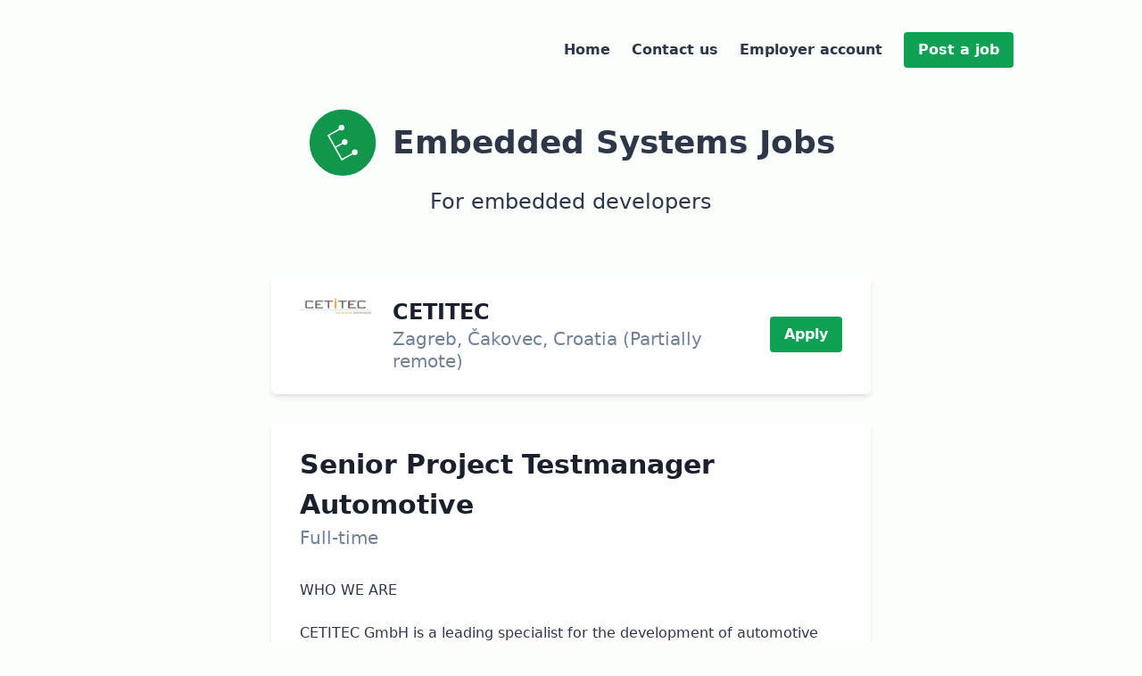

--- FILE ---
content_type: text/html; charset=UTF-8
request_url: https://jobs.embedsysweekly.com/job/BD9ApKW0/senior-project-testmanager-automotive
body_size: 16221
content:
<!DOCTYPE html>
<html class="h-full">
<head>
    <meta charset="utf-8">
    <meta http-equiv="X-UA-Compatible" content="IE=edge">
    <title>Senior Project Testmanager Automotive at CETITEC</title>
    <meta name="description" content="CETITEC is hiring a Senior Project Testmanager Automotive">
    <meta name="viewport" content="width=device-width, initial-scale=1">
    <meta name="slack-app-id" content="A012XDM5YNM">
    
    <link rel="canonical" href="https://jobs.embedsysweekly.com/job/BD9ApKW0/senior-project-testmanager-automotive" />
    
    
<meta property="og:site_name" content="Embedded Systems Jobs" />
<meta property="og:title" content="Senior Project Testmanager Automotive at CETITEC" />
<meta property="og:description" content="CETITEC is hiring a Senior Project Testmanager Automotive" />
<meta property="og:type" content="article" />
<meta property="og:url" content="https://jobs.embedsysweekly.com/job/BD9ApKW0/senior-project-testmanager-automotive" />


<meta property="article:published_time" content="2022-02-07T13:42:10Z" />


<meta property="article:modified_time" content="2022-03-11T11:35:41Z" />



    
<meta name="twitter:title" content="Senior Project Testmanager Automotive at CETITEC"/>
<meta name="twitter:description" content="CETITEC is hiring a Senior Project Testmanager Automotive"/>

<meta name="twitter:site" content="@embedsysjobs"/>




    <link rel="alternate" type="application/rss+xml" title="Senior Project Testmanager Automotive at CETITEC" href="/rss/jobs/all.xml">
    <link rel="icon" type="image/x-icon" href="https://customization.roleuproleup.com/hpvmxrlrhrbqgpgw/embedded-systems-udh0Nmy3.ico" />

    
    <style type="text/css" media="screen">
        html {
            --color-primary: #0EA154;
            --color-primary-palest: #FAFFFC;
            --color-primary-brighter: #28BB6E;
            --color-primary-darker: #0A723C;
            --color-primary-alpha-10: rgba(14,161,84,0.10);
            --color-primary-alpha-20: rgba(14,161,84,0.20);
            --color-primary-alpha-30: rgba(14,161,84,0.30);
            --color-primary-alpha-40: rgba(14,161,84,0.40);
            --color-primary-alpha-50: rgba(14,161,84,0.50);
            --color-primary-alpha-60: rgba(14,161,84,0.60);
            --color-primary-alpha-70: rgba(14,161,84,0.70);
            --color-primary-alpha-80: rgba(14,161,84,0.80);
            --color-primary-alpha-90: rgba(14,161,84,0.90);
			--color-link: var(--color-primary);
			--color-link-hover: var(--color-primary);
        }
    </style>


    <link rel="stylesheet" href="/css/main.css">

    <script src="/js/vendor/modernizr-2.6.2.min.js"></script>
    
    <script async src="https://www.googletagmanager.com/gtag/js?id=UA-45063614-2"></script>
    <script>
        window.dataLayer = window.dataLayer || [];
        function gtag(){dataLayer.push(arguments);}
        gtag('js', new Date());

        gtag('config', 'UA-45063614-2');
    </script>


    

    

    

</head>

<body class="text-gray-800 bg-primary-palest leading-normal min-h-full rup-grid-template-notif-header-main-footer">
    
    <div class="sticky top-0 z-30">
        
        <div class="js-notification js-error-notification hidden bg-red-800 text-white px-4 py-3 w-full sm:text-center"><span></span> [<a class="js-notification-close">close</a>]</div>
        <div class="js-notification js-info-notification hidden bg-green-800 text-white px-4 py-3 w-full sm:text-center"><span></span> [<a class="js-notification-close">close</a>]</div>
    </div>
    <header>
        <div class="mx-auto my-8 px-4 max-w-5xl">
            <div class="flex flex-col lg:flex-row lg:justify-between">
                
                
                <div class="flex items-center justify-between">
                    <div class="js-menu-hamburger cursor-pointer text-2xl lg:hidden">&#9776;</div>
                    
                    
                        <div class="lg:hidden">
                            <a href="/job" class="inline-block bg-primary hover:bg-primary-darker text-white font-bold py-2 px-4 rounded">
                                Post <span class="hidden sm:inline">a job</span> 
                            </a>
                        </div>
                    
                </div>
                <nav class="js-menu-nav hidden lg:block">
                    <ul class="text-base text-center lg:flex lg:space-x-6">
                        
                            <li class="flex flex-col justify-center h-12">
                                <a class="font-semibold" href="https://embedsysweekly.com" rup-tt rup-tt-bottom rup-tt-content="https://embedsysweekly.com">Home</a>
                            </li>
                        
                        
                            <li class="flex flex-col justify-center h-12">
                                <a class="font-semibold" href="/contact-us" rup-tt rup-tt-bottom rup-tt-content="Go&nbsp;to&nbsp;contact&nbsp;form">Contact us</a>
                            </li>
                        
                        
                            <li class="flex flex-col justify-center h-12">
                                
                                    <a class="font-semibold" href="/login" rup-tt rup-tt-bottom rup-tt-content="Log&nbsp;in">Employer account</a>
                                
                            </li>
                            
                            <li class="hidden lg:flex lg:flex-col lg:justify-center h-12">
                                <a href="/job" class="inline-block bg-primary hover:bg-primary-darker text-white font-bold py-2 px-4 rounded" >
                                    Post <span class="hidden sm:inline">a job</span> 
                                </a>
                            </li>
                        
                    </ul>
                </nav>
                
            </div>
        </div>
    </header>
    <main>
        <div class="my-0 mx-auto max-w-4xl pt-2 pb-16">
            <div class="flex flex-col items-start sm:items-center px-4 sm:px-0">
                <a class="flex flex-row items-center" href="/" title="Go to the jobs list">
                    <img class="h-16 sm:h-20" src="https://customization.roleup.com/hpvmxrlrhrbqgpgw/embedded-systems-zF4J2UiY-qwQLNIpA.svg" alt="Embedded Systems Jobs" title="Embedded Systems Jobs">
                    <h1 class="text-3xl sm:text-4xl font-bold leading-none ml-4">Embedded Systems Jobs</h1>
                </a>
                <h2 class="text-xl sm:text-2xl font-medium pt-2">For embedded developers</h2>
            </div>
            <div class="mt-16"> 

<div class="mx-auto sm:max-w-2xl">
    
    <div class="flex items-center justify-between bg-white rup-content-box">
        
        <div class="flex items-center justify-start">
            
            <div class="flex-shrink-0 w-12 sm:w-16 md:w-20">
                <div class="relative pb-full">
                    <img
                            class="absolute h-auto w-auto object-cover"
                            src="https://logo.roleup.com/hpvmxrlrhrbqgpgw/CETiTEC_logo_4c-gHPL7YrF.jpg"
                    >
                </div>
            </div>
            
            <div class="pl-2 sm:pl-6">
                
                <div class="text-xl sm:text-2xl font-semibold text-gray-900">
                    CETITEC
                </div>
                
                <div class="flex flex-col space-y-1">
                    
                    <div class="leading-tight sm:text-xl text-gray-600">
                        Zagreb, Čakovec, Croatia
                        
                            (Partially remote)
                        
                    </div>
                    
                    
                </div>
            </div>
        </div>
        <div>
            
                <a class="block m-auto bg-primary hover:bg-primary-darker text-white font-bold py-2 px-4 rounded" target="_blank" href="/job/BD9ApKW0/senior-project-testmanager-automotive/apply">Apply</a>
            
        </div>
    </div>
    
    <div class="bg-white rup-content-box mt-8 mb-16">
        <div class="">
            <div class="text-xl sm:text-3xl font-bold capitalize leading-normal text-gray-900">Senior Project Testmanager Automotive</div>
            <div class="sm:text-xl text-gray-600 mb-8">Full-time</div>
        </div>
        <div class="rup-offer-content">
            <p>WHO WE ARE</p><p><br><p>CETITEC GmbH is a leading specialist for the development of automotive software products with a team of around 100 skilled employees. For over 20 years our software components have been key elements of the connectivity systems in vehicles manufactured by major automotive manufacturers worldwide. By continuing to develop new products we provide state of the art technologies and solutions for the vehicles of the future and enhance the flexibility and safety of drivers and passengers on the road.
</p><br><p>YOUR RESPONSIBILITIES
</p><br><p><ul><li>Development and design of innovative test procedures and concepts
</li><li><span>Definition of test strategies and planning of test resources</span><br></li><li><span>Planning, coordination and monitoring of test developments and execution</span><br></li><li><span>Responsible for the complete test cycle including unit testing, integration testing and software testing</span><br></li><li><span>Cooperation with external partners and project team members</span><br></li></ul></p><p>Ensure high quality test results</p><p><ul><li><span>If required support test developers with programming activities and other assistance</span></li></ul><br><br></p><p>YOUR PROFILE
</p><br><p><ul><li>Successful university degree in Informatics, Computer Science or Electrotechnics
</li><li><span>Minimum of 5 years experience in the field of software testing</span><br></li></ul></p><p>Solid knowledge and practical experience in layered and client/server architecture</p><p><ul><li><span>Practical experience in C++, Python, distributed systems, RESTful API</span></li><li>Knowledge of ISO 20119
</li><li><span>Experience in agile projects</span><br></li><li><span>Knowledge of Automotive Spice</span><br></li><li><span>Good command of the English language, verbal and written</span><br></li></ul><br></p><p>WHY CETITEC?
</p><br><p>Working for CETITEC you will enjoy:
</p><p><ul><li>An interesting and challenging role within a highly motivated and talented team
</li><li><span>Scope to work independently</span><br></li><li><span>Strong team spirit with flat hierarchies and pragmatic decision-making processes</span><br></li><li><span>A pleasant working environment with modern, spacious offices</span><br></li><li><span>A  competitive salary</span><br></li><li><span>Benefits and perks of a modern organization, free refreshments and on-site leisure activities</span><br></li><li><span>Remote working options</span><br></li></ul></p> 
</p>
        </div>
        <div class="flex my-6">
            
                <a class="block m-auto bg-primary hover:bg-primary-darker text-white font-bold py-2 px-4 rounded" target="_blank" href="/job/BD9ApKW0/senior-project-testmanager-automotive/apply">Apply</a>
            
        </div>
    </div>
    
    <div id="subscribe"></div>
    <div class="bg-primary-alpha-10 mb-4 sm:mb-8 rup-content-box">
        <div class="flex flex-col md:flex-row md:items-center md:justify-between space-y-4 md:space-y-0">
            <div class="md:pr-4">
                <p class="text-base leading-tight md:text-lg text-gray-900">
                    Get the latest job publications.<br/>
                    Join our mailing list.
                </p>
            </div>
            <div class="md:w-1/2">
                <form class="js-email-capture-form flex flex-col md:flex-row md:items-center space-y-4 md:space-y-0 md:space-x-4" action="/subscribe" method="POST">
                    <div class="flex-grow">
                        <input type="hidden" name="_csrf" value="oMYSxiWhDeB3xdwG7jc4y81KYykudCoP" />
                        <input class="rup-form-input" type="text" name="email" autocomplete="email" placeholder="Your email" id="input_email"/>
                    </div>
                    <div>
                        <button class="js-form-submit rup-sp-right bg-primary hover:bg-primary-darker text-white font-bold py-2 px-4 rounded">Subscribe<div class="rup-sp spinner"></div></button>
                    </div>
                </form>
            </div>
        </div>
    </div>


</div>


            </div> 
        </div>
    </main>
    <footer class="rup-grid-footer">
        <div class="mx-auto max-w-4xl mt-6 sm:mt-12 sm:mb-4 flex flex-col-reverse items-center sm:flex-row sm:items-start justify-center">
            
                <div class="mx-4 sm:mx-8 mb-4 flex flex-col flex items-center sm:items-start">
                    <span class="font-semibold mb-2">Contact us</span>
                    <ul class="text-center sm:text-left list-none">
                        
                            <li class="mb-1">
                                <a href="/contact-us">Email</a>
                            </li>
                        
                        
                            <li class="mb-1">
                                <a href="https://twitter.com/embedsysjobs">Twitter</a>
                            </li>
                        
                    </ul>
                </div>
                <div class="mx-4 sm:mx-8 mb-4 flex flex-col items-center sm:items-start">
                    <a class="font-semibold mb-2" href="/">
                        Embedded Systems Jobs
                    </a>
                    <span class="text-center sm:text-left mb-2">
                        For embedded developers
                    </span>
                    
                        <div class="mt-4 text-center sm:text-left text-xs">
                            Powered by<br>
                            <a title="Free Job Board Software"  href="https://roleup.com/en" target="_blank" class="underline" rel="noreferrer noopener">RoleUp Free Job Board Software</a>
                        </div>
                    
                </div>
            
        </div>
    </footer>
    <script src="//ajax.googleapis.com/ajax/libs/jquery/3.4.1/jquery.min.js"></script>
<script>window.jQuery || document.write('<script src="js/vendor/jquery-3.4.1.min.js"><\/script>')</script>
<script src="/js/plugins.js"></script>
<script src="/js/main.js"></script>


    <script src="https://cdn.jsdelivr.net/npm/sweetalert2@9"></script>
    <script>
        EXIT_INTENT.On(function () {
            async function showModal(title, description, placeholder, cta) {
                return await Swal.fire({
                    title: '<div class="text-xl sm:text-2xl font-medium text-gray-800">'+title+'</div>',
                    html: '<div class="text-base leading-tight text-gray-800">'+description+'</div>',
                    input: 'text',
                    inputAttributes: {
                        autocapitalize: 'off'
                    },
                    inputPlaceholder: placeholder,
                    buttonsStyling: false,
                    confirmButtonText: cta,
                    customClass: {
                        confirmButton: 'inline-block bg-primary hover:bg-primary-darker text-white font-bold py-2 px-4 rounded',
                        input: 'rup-form-input'
                    },
                    onBeforeOpen: function(el) {
                        
                        
                        
                        
                        
                        
                    }
                });
            }
            showModal('Stay on the top. Increase your chances.', 'Get the latest job publications quicker and take a head start.', 'Your email', 'Subscribe')
                .then(res => {
                    const email = res.value;
                    if (email) {
                        post("/subscribe", { event_from: '', event_source: '', email: email, _csrf: 'oMYSxiWhDeB3xdwG7jc4y81KYykudCoP' });
                    }
                });
        }, "roleup-email-exit-intent");
    </script>
















</body>


</html>

--- FILE ---
content_type: text/css; charset=utf-8
request_url: https://jobs.embedsysweekly.com/css/main.css
body_size: 34874
content:
/*! normalize.css v8.0.1 | MIT License | github.com/necolas/normalize.css */

/* Document
   ========================================================================== */

/**
 * 1. Correct the line height in all browsers.
 * 2. Prevent adjustments of font size after orientation changes in iOS.
 */

html {
  line-height: 1.15; /* 1 */
  -webkit-text-size-adjust: 100%; /* 2 */
}

/* Sections
   ========================================================================== */

/**
 * Remove the margin in all browsers.
 */

body {
  margin: 0;
}

/**
 * Render the `main` element consistently in IE.
 */

main {
  display: block;
}

/**
 * Correct the font size and margin on `h1` elements within `section` and
 * `article` contexts in Chrome, Firefox, and Safari.
 */

h1 {
  font-size: 2em;
  margin: 0.67em 0;
}

/* Grouping content
   ========================================================================== */

/**
 * 1. Add the correct box sizing in Firefox.
 * 2. Show the overflow in Edge and IE.
 */

hr {
  box-sizing: content-box; /* 1 */
  height: 0; /* 1 */
  overflow: visible; /* 2 */
}

/**
 * 1. Correct the inheritance and scaling of font size in all browsers.
 * 2. Correct the odd `em` font sizing in all browsers.
 */

/* Text-level semantics
   ========================================================================== */

/**
 * Remove the gray background on active links in IE 10.
 */

a {
  background-color: transparent;
}

/**
 * 1. Remove the bottom border in Chrome 57-
 * 2. Add the correct text decoration in Chrome, Edge, IE, Opera, and Safari.
 */

/**
 * Add the correct font weight in Chrome, Edge, and Safari.
 */


strong {
  font-weight: bolder;
}

/**
 * 1. Correct the inheritance and scaling of font size in all browsers.
 * 2. Correct the odd `em` font sizing in all browsers.
 */

/**
 * Add the correct font size in all browsers.
 */

/**
 * Prevent `sub` and `sup` elements from affecting the line height in
 * all browsers.
 */

/* Embedded content
   ========================================================================== */

/**
 * Remove the border on images inside links in IE 10.
 */

img {
  border-style: none;
}

/* Forms
   ========================================================================== */

/**
 * 1. Change the font styles in all browsers.
 * 2. Remove the margin in Firefox and Safari.
 */

button,
input,
select,
textarea {
  font-family: inherit; /* 1 */
  font-size: 100%; /* 1 */
  line-height: 1.15; /* 1 */
  margin: 0; /* 2 */
}

/**
 * Show the overflow in IE.
 * 1. Show the overflow in Edge.
 */

button,
input { /* 1 */
  overflow: visible;
}

/**
 * Remove the inheritance of text transform in Edge, Firefox, and IE.
 * 1. Remove the inheritance of text transform in Firefox.
 */

button,
select { /* 1 */
  text-transform: none;
}

/**
 * Correct the inability to style clickable types in iOS and Safari.
 */

button,
[type="button"],
[type="reset"],
[type="submit"] {
  -webkit-appearance: button;
}

/**
 * Remove the inner border and padding in Firefox.
 */

button::-moz-focus-inner,
[type="button"]::-moz-focus-inner,
[type="reset"]::-moz-focus-inner,
[type="submit"]::-moz-focus-inner {
  border-style: none;
  padding: 0;
}

/**
 * Restore the focus styles unset by the previous rule.
 */

button:-moz-focusring,
[type="button"]:-moz-focusring,
[type="reset"]:-moz-focusring,
[type="submit"]:-moz-focusring {
  outline: 1px dotted ButtonText;
}

/**
 * Correct the padding in Firefox.
 */

fieldset {
  padding: 0.35em 0.75em 0.625em;
}

/**
 * 1. Correct the text wrapping in Edge and IE.
 * 2. Correct the color inheritance from `fieldset` elements in IE.
 * 3. Remove the padding so developers are not caught out when they zero out
 *    `fieldset` elements in all browsers.
 */

/**
 * Add the correct vertical alignment in Chrome, Firefox, and Opera.
 */

/**
 * Remove the default vertical scrollbar in IE 10+.
 */

textarea {
  overflow: auto;
}

/**
 * 1. Add the correct box sizing in IE 10.
 * 2. Remove the padding in IE 10.
 */

/**
 * Correct the cursor style of increment and decrement buttons in Chrome.
 */

[type="number"]::-webkit-inner-spin-button,
[type="number"]::-webkit-outer-spin-button {
  height: auto;
}

/**
 * 1. Correct the odd appearance in Chrome and Safari.
 * 2. Correct the outline style in Safari.
 */

[type="search"] {
  -webkit-appearance: textfield; /* 1 */
  outline-offset: -2px; /* 2 */
}

/**
 * Remove the inner padding in Chrome and Safari on macOS.
 */

[type="search"]::-webkit-search-decoration {
  -webkit-appearance: none;
}

/**
 * 1. Correct the inability to style clickable types in iOS and Safari.
 * 2. Change font properties to `inherit` in Safari.
 */

/* Interactive
   ========================================================================== */

/*
 * Add the correct display in Edge, IE 10+, and Firefox.
 */

details {
  display: block;
}

/*
 * Add the correct display in all browsers.
 */

/* Misc
   ========================================================================== */

/**
 * Add the correct display in IE 10+.
 */

template {
  display: none;
}

/**
 * Add the correct display in IE 10.
 */

[hidden] {
  display: none;
}

/**
 * Manually forked from SUIT CSS Base: https://github.com/suitcss/base
 * A thin layer on top of normalize.css that provides a starting point more
 * suitable for web applications.
 */

/**
 * Removes the default spacing and border for appropriate elements.
 */


h1,
h2,
hr,
p {
  margin: 0;
}

button {
  background-color: transparent;
  background-image: none;
  padding: 0;
}

/**
 * Work around a Firefox/IE bug where the transparent `button` background
 * results in a loss of the default `button` focus styles.
 */

button:focus {
  outline: 1px dotted;
  outline: 5px auto -webkit-focus-ring-color;
}

fieldset {
  margin: 0;
  padding: 0;
}

ol,
ul {
  list-style: none;
  margin: 0;
  padding: 0;
}

/**
 * Tailwind custom reset styles
 */

/**
 * 1. Use the user's configured `sans` font-family (with Tailwind's default
 *    sans-serif font stack as a fallback) as a sane default.
 * 2. Use Tailwind's default "normal" line-height so the user isn't forced
 *    to override it to ensure consistency even when using the default theme.
 */

html {
  font-family: system-ui, -apple-system, BlinkMacSystemFont, "Segoe UI", Roboto, "Helvetica Neue", Arial, "Noto Sans", sans-serif, "Apple Color Emoji", "Segoe UI Emoji", "Segoe UI Symbol", "Noto Color Emoji"; /* 1 */
  line-height: 1.5; /* 2 */
}

/**
 * 1. Prevent padding and border from affecting element width.
 *
 *    We used to set this in the html element and inherit from
 *    the parent element for everything else. This caused issues
 *    in shadow-dom-enhanced elements like <details> where the content
 *    is wrapped by a div with box-sizing set to `content-box`.
 *
 *    https://github.com/mozdevs/cssremedy/issues/4
 *
 *
 * 2. Allow adding a border to an element by just adding a border-width.
 *
 *    By default, the way the browser specifies that an element should have no
 *    border is by setting it's border-style to `none` in the user-agent
 *    stylesheet.
 *
 *    In order to easily add borders to elements by just setting the `border-width`
 *    property, we change the default border-style for all elements to `solid`, and
 *    use border-width to hide them instead. This way our `border` utilities only
 *    need to set the `border-width` property instead of the entire `border`
 *    shorthand, making our border utilities much more straightforward to compose.
 *
 *    https://github.com/tailwindcss/tailwindcss/pull/116
 */

*,
::before,
::after {
  box-sizing: border-box; /* 1 */
  border-width: 0; /* 2 */
  border-style: solid; /* 2 */
  border-color: #e2e8f0; /* 2 */
}

/*
 * Ensure horizontal rules are visible by default
 */

hr {
  border-top-width: 1px;
}

/**
 * Undo the `border-style: none` reset that Normalize applies to images so that
 * our `border-{width}` utilities have the expected effect.
 *
 * The Normalize reset is unnecessary for us since we default the border-width
 * to 0 on all elements.
 *
 * https://github.com/tailwindcss/tailwindcss/issues/362
 */

img {
  border-style: solid;
}

textarea {
  resize: vertical;
}

input::-webkit-input-placeholder, textarea::-webkit-input-placeholder {
  color: #a0aec0;
}

input::-moz-placeholder, textarea::-moz-placeholder {
  color: #a0aec0;
}

input:-ms-input-placeholder, textarea:-ms-input-placeholder {
  color: #a0aec0;
}

input::-ms-input-placeholder, textarea::-ms-input-placeholder {
  color: #a0aec0;
}

input::placeholder,
textarea::placeholder {
  color: #a0aec0;
}

button {
  cursor: pointer;
}

table {
  border-collapse: collapse;
}

h1,
h2 {
  font-size: inherit;
  font-weight: inherit;
}

/**
 * Reset links to optimize for opt-in styling instead of
 * opt-out.
 */

a {
  color: inherit;
  text-decoration: inherit;
}

/**
 * Reset form element properties that are easy to forget to
 * style explicitly so you don't inadvertently introduce
 * styles that deviate from your design system. These styles
 * supplement a partial reset that is already applied by
 * normalize.css.
 */

button,
input,
select,
textarea {
  padding: 0;
  line-height: inherit;
  color: inherit;
}

/**
 * Use the configured 'mono' font family for elements that
 * are expected to be rendered with a monospace font, falling
 * back to the system monospace stack if there is no configured
 * 'mono' font family.
 */

/**
 * Make replaced elements `display: block` by default as that's
 * the behavior you want almost all of the time. Inspired by
 * CSS Remedy, with `svg` added as well.
 *
 * https://github.com/mozdevs/cssremedy/issues/14
 */

img,
svg {
  display: block;
  vertical-align: middle;
}

/**
 * Constrain images and videos to the parent width and preserve
 * their instrinsic aspect ratio.
 *
 * https://github.com/mozdevs/cssremedy/issues/14
 */

img {
  max-width: 100%;
  height: auto;
}

.bg-primary {
  background-color: var(--color-primary);
}

.bg-primary-palest {
  background-color: var(--color-primary-palest);
}

.bg-primary-brighter {
  background-color: var(--color-primary-brighter);
}

.bg-primary-darker {
  background-color: var(--color-primary-darker);
}

.hover\:bg-primary-darker:hover {
  background-color: var(--color-primary-darker);
}

.bg-primary-alpha-10 {
  background-color: var(--color-primary-alpha-10);
}

.bg-primary-alpha-20 {
  background-color: var(--color-primary-alpha-20);
}

.bg-primary-alpha-30 {
  background-color: var(--color-primary-alpha-30);
}

.bg-primary-alpha-40 {
  background-color: var(--color-primary-alpha-40);
}

.bg-primary-alpha-50 {
  background-color: var(--color-primary-alpha-50);
}

.bg-primary-alpha-60 {
  background-color: var(--color-primary-alpha-60);
}

.bg-primary-alpha-70 {
  background-color: var(--color-primary-alpha-70);
}

.bg-primary-alpha-80 {
  background-color: var(--color-primary-alpha-80);
}

.bg-primary-alpha-90 {
  background-color: var(--color-primary-alpha-90);
}

.primary {
  color: var(--color-primary);
}

.primary-palest {
  color: var(--color-primary-palest);
}

.primary-brighter {
  color: var(--color-primary-brighter);
}

.primary-darker {
  color: var(--color-primary-darker);
}

.primary-alpha-10 {
  color: var(--color-primary-alpha-10);
}

.primary-alpha-20 {
  color: var(--color-primary-alpha-20);
}

.primary-alpha-30 {
  color: var(--color-primary-alpha-30);
}

.primary-alpha-40 {
  color: var(--color-primary-alpha-40);
}

.primary-alpha-50 {
  color: var(--color-primary-alpha-50);
}

.primary-alpha-60 {
  color: var(--color-primary-alpha-60);
}

.primary-alpha-70 {
  color: var(--color-primary-alpha-70);
}

.primary-alpha-80 {
  color: var(--color-primary-alpha-80);
}

.primary-alpha-90 {
  color: var(--color-primary-alpha-90);
}

.border-primary {
  border-color: var(--color-primary);
}

.border-primary-palest {
  border-color: var(--color-primary-palest);
}

.border-primary-brighter {
  border-color: var(--color-primary-brighter);
}

.border-primary-darker {
  border-color: var(--color-primary-darker);
}

.border-primary-alpha-10 {
  border-color: var(--color-primary-alpha-10);
}

.border-primary-alpha-20 {
  border-color: var(--color-primary-alpha-20);
}

.border-primary-alpha-30 {
  border-color: var(--color-primary-alpha-30);
}

.border-primary-alpha-40 {
  border-color: var(--color-primary-alpha-40);
}

.border-primary-alpha-50 {
  border-color: var(--color-primary-alpha-50);
}

.border-primary-alpha-60 {
  border-color: var(--color-primary-alpha-60);
}

.border-primary-alpha-70 {
  border-color: var(--color-primary-alpha-70);
}

.border-primary-alpha-80 {
  border-color: var(--color-primary-alpha-80);
}

.border-primary-alpha-90 {
  border-color: var(--color-primary-alpha-90);
}

a.link {
  transition: color .2s;
  color: var(--color-link);
}

a.link:hover {
  color:  var(--color-link-hover);
}

.svg-cta-stop-color {
  stop-color: var(--color-primary);
}

.rup-content-box {
  padding: 0.5rem;
  border-top-width: 1px;
  border-bottom-width: 1px;
  --border-opacity: 1;
  border-color: #e2e8f0;
  border-color: rgba(226, 232, 240, var(--border-opacity));
}

@media (min-width: 640px) {
  .rup-content-box {
    padding-left: 2rem;
    padding-right: 2rem;
    padding-top: 1.5rem;
    padding-bottom: 1.5rem;
    border-style: none;
    box-shadow: 0 4px 6px -1px rgba(0, 0, 0, 0.1), 0 2px 4px -1px rgba(0, 0, 0, 0.06);
    border-radius: 0.375rem;
  }
}

/* Form labels and inputs */

.rup-form-label {
  display: block;
  vertical-align: middle;
  margin-bottom: 0.5rem;
}

@media (min-width: 640px) {
  .rup-form-label {
    display: inline-block;
    width: 10rem;
    text-align: right;
    padding-right: 1rem;
    margin-bottom: 0;
  }
}

.rup-form-input {
  -webkit-appearance: none;
  -moz-appearance: none;
  appearance: none;
  --bg-opacity: 1;
  background-color: #fff;
  background-color: rgba(255, 255, 255, var(--bg-opacity));
  --border-opacity: 1;
  border-color: #a0aec0;
  border-color: rgba(160, 174, 192, var(--border-opacity));
  border-width: 1px;
  border-radius: 0.25rem;
  padding-left: 0.75rem;
  padding-right: 0.75rem;
  padding-top: 0.5rem;
  padding-bottom: 0.5rem;
  font-size: 1rem;
  line-height: 1.5;
  display: block;
  width: 100%;
}

.rup-form-input::-webkit-input-placeholder {
  --text-opacity: 1;
  color: #a0aec0;
  color: rgba(160, 174, 192, var(--text-opacity));
  opacity: 1;
}

.rup-form-input::-moz-placeholder {
  --text-opacity: 1;
  color: #a0aec0;
  color: rgba(160, 174, 192, var(--text-opacity));
  opacity: 1;
}

.rup-form-input:-ms-input-placeholder {
  --text-opacity: 1;
  color: #a0aec0;
  color: rgba(160, 174, 192, var(--text-opacity));
  opacity: 1;
}

.rup-form-input::-ms-input-placeholder {
  --text-opacity: 1;
  color: #a0aec0;
  color: rgba(160, 174, 192, var(--text-opacity));
  opacity: 1;
}

.rup-form-input::placeholder {
  --text-opacity: 1;
  color: #a0aec0;
  color: rgba(160, 174, 192, var(--text-opacity));
  opacity: 1;
}

.rup-form-input:focus {
  outline: none;
  box-shadow: 0 0 0 3px var(--color-primary-alpha-50);
  border-color: var(--color-primary-alpha-50);
}

@media (min-width: 640px) {
  .rup-form-input {
    display: inline-block;
    width: 100%;
    max-width: 24rem;
  }
}

@media (min-width: 1024px) {
  .rup-form-input {
    display: inline-block;
    width: 100%;
    max-width: 36rem;
  }
}

.rup-form-input-select {
  display: block;
  position: relative;
}

.rup-form-input-select::after {
  content: "\25bc";
  display: inline-block;
  position: absolute;
  top: 0;
  right: 0;
  line-height: 1.5;
  padding-left: 0.75rem;
  padding-right: 0.75rem;
  padding-top: 0.5rem;
  padding-bottom: 0.5rem;
}

@media (min-width: 640px) {
  .rup-form-input-select {
    display: inline-block;
    max-width: 24rem;
  }
}

@media (min-width: 1024px) {
  .rup-form-input-select {
    display: inline-block;
    max-width: 36rem;
  }
}

.rup-form-input-select select {
  -webkit-appearance: none;
  -moz-appearance: none;
  appearance: none;
  display: inline-block;
  cursor: pointer;
  display: block;
  font-size: 1rem;
  line-height: 1.5;
  max-width: 100%;
  outline: 0;
  --bg-opacity: 1;
  background-color: #fff;
  background-color: rgba(255, 255, 255, var(--bg-opacity));
  --border-opacity: 1;
  border-color: #a0aec0;
  border-color: rgba(160, 174, 192, var(--border-opacity));
  border-width: 1px;
  border-radius: 0.25rem;
  padding-left: 0.75rem;
  padding-right: 0.75rem;
  padding-top: 0.5rem;
  padding-bottom: 0.5rem;
  margin-right: 1.5rem;
  width: 100%;
}

.rup-form-input-select select:hover {
  box-shadow: 0 0 0 3px var(--color-primary-alpha-50);
  border-color: var(--color-primary-alpha-50);
}

.rup-form-input-error {
  outline: none;
  border-color: #9b2c2c;
}

.rup-form-input-error:focus {
  outline: none;
  box-shadow: 0 0 0 3px rgba(144,44,44,0.5);
  border-color: rgba(144,44,44,0.5);
}

.rup-form-tip {
  font-size: 0.875rem;
  --text-opacity: 1;
  color: #718096;
  color: rgba(113, 128, 150, var(--text-opacity));
}

@media (min-width: 640px) {
  .rup-form-tip {
    margin-left: 0.25rem;
    padding-left: 10rem;
  }
}

@media (min-width: 768px) {
  .rup-form-tip {
    max-width: 42rem;
  }
}

.rup-form-error {
  font-size: 0.875rem;
  --text-opacity: 1;
  color: #9b2c2c;
  color: rgba(155, 44, 44, var(--text-opacity));
  text-transform: uppercase;
}

@media (min-width: 640px) {
  .rup-form-error {
    margin-left: 0.25rem;
    padding-left: 10rem;
  }
}

@media (min-width: 768px) {
  .rup-form-error {
    max-width: 42rem;
  }
}

/* Background used behind front page preview on the job posting page */

.bg-gradient-to-bottom-white {
  background: rgba(255,255,255,1);
  background: linear-gradient(var(--color-primary-palest) 60%, rgba(255,255,255,0));
}

/* Tooltip design */

[rup-tt] {
  position: relative;
}

[rup-tt]::before {
  content: attr(rup-tt-content);
  display: block;
  position: absolute;
  top: 50%;
  right: calc(100% + 10px);
  padding: 4px 8px;
  text-align: center;
  text-transform: none;
  --bg-opacity: 1;
  background-color: #edf2f7;
  background-color: rgba(237, 242, 247, var(--bg-opacity));
  --text-opacity: 1;
  color: #4a5568;
  color: rgba(74, 85, 104, var(--text-opacity));
  font-size: 0.75rem;
  font-weight: 400;
  padding-left: 0.5rem;
  padding-right: 0.5rem;
  border-radius: 0.125rem;
  box-shadow: 0 10px 15px -3px rgba(0, 0, 0, 0.1), 0 4px 6px -2px rgba(0, 0, 0, 0.05);
  visibility: hidden;
  opacity: 0;
  transform: translate(12px, -50%);
  transition: all .2s ease-in-out .2s;
  z-index: 1;
}

[rup-tt]:hover::before {
  visibility: visible;
  opacity: 1;
  transform: translate(0, -50%);
}

[rup-tt-bottom]::before {
  top: calc(100% + 10px);
  left: 50%;
  right: initial;
  transform: translate(-50%, -12px);
}

[rup-tt-bottom]:hover::before {
  transform: translate(-50%, 0)
}

[rup-tt-right]::before {
  top: 50%;
  left: calc(100% + 10px);
  right: initial;
  transform: translate(-12px, -50%);
}

[rup-tt-right]:hover::before {
  transform: translate(0, -50%);
}

[rup-tt-top]::before {
  top: initial;
  left: 50%;
  right: initial;
  bottom: calc(100% + 10px);
  transform: translate(-50%, 12px);
}

[rup-tt-top]:hover::before {
  transform: translate(-50%, 0);
}

.rup-offer-content p {
  margin-top: 0;
}

.rup-offer-content a {
  color: var(--color-link);
}

.rup-offer-content a:hover {
  color: var(--color-link-hover);
}

.rup-offer-content ul {
  list-style: circle inside;
}

.rup-offer-content ol {
  list-style: decimal inside;
}

.rup-offer-content ol, .rup-offer-content ul {
  padding-left: 0;
  margin-top: 0;
}

.rup-offer-content ul ul,
.rup-offer-content ul ol,
.rup-offer-content ol ol,
.rup-offer-content ol ul {
  margin: 1.5rem 0 1.5rem 3rem;
  font-size: 90%;
}

/* loading spinner */

.rup-sp-right {
  position: relative;
  transition: all 0.2s;
  transition-timing-function: ease-in-out;
}

.rup-sp-right > .rup-sp {
  position: absolute;
  top: 50%;
  left: 50%;
  width: 1em;
  height: 1em;
  margin: -0.5em;
  opacity: 0;
  z-index: -1;
  transition: all 0.3s;
  transition-timing-function: ease-in;
}

.rup-sp-right > .rup-sp > * {
  width: 1em;
  height: 1em;
  position: absolute;
  top: 50%;
  left: 50%;
  transform: translate(-0.5em, -0.5em);
}

.rup-sp-right.running > .rup-sp {
  opacity: 1;
  z-index: auto;
  visibility: visible;
}

.rup-sp-right.running {
  padding-right: 2.5em !important;
}

.rup-sp-right > .rup-sp {
  top: 50%;
  left: auto;
  right: 1.25em;
}

@-webkit-keyframes spinner {
  to {
    transform: rotate(360deg);
  }
}

@keyframes spinner {
  to {
    transform: rotate(360deg);
  }
}

.spinner:after {
  content: '';
  box-sizing: border-box;
  width: 1em;
  height: 1em;
  border-radius: 50%;
  border: 0.1rem solid white;
  border-top-color: transparent;
  -webkit-animation: spinner .6s linear infinite;
          animation: spinner .6s linear infinite;
  display: block;
}

/* Grid style for 4 lines sticky header, header, main and footer */

.rup-grid-template-notif-header-main-footer {
  display: grid;
  grid-template-rows: auto auto 1fr auto;
}

.rup-grid-footer {
  grid-row-start: 4;
  grid-row-end: 5;
}

table {
  border-collapse: collapse;
}

th {
  text-align: inherit;
}

.table {
  width: 100%;
  max-width: 100%;
  margin-bottom: 1rem;
  background-color: transparent;
}

.table td,.table th {
  padding: .75rem;
  vertical-align: top;
  border-top: 1px solid #dee2e6;
}

.table td {
  border-top: 1px solid #dee2e6;
}

.table thead th {
  vertical-align: bottom;
  border-bottom: 2px solid #dee2e6;
}

.table tbody+tbody {
  border-top: 2px solid #dee2e6;
}

.table .table {
  background-color: #fff;
}

.space-y-1 > :not(template) ~ :not(template) {
  --space-y-reverse: 0;
  margin-top: calc(0.25rem * calc(1 - var(--space-y-reverse)));
  margin-bottom: calc(0.25rem * var(--space-y-reverse));
}

.space-x-2 > :not(template) ~ :not(template) {
  --space-x-reverse: 0;
  margin-right: calc(0.5rem * var(--space-x-reverse));
  margin-left: calc(0.5rem * calc(1 - var(--space-x-reverse)));
}

.space-y-4 > :not(template) ~ :not(template) {
  --space-y-reverse: 0;
  margin-top: calc(1rem * calc(1 - var(--space-y-reverse)));
  margin-bottom: calc(1rem * var(--space-y-reverse));
}

.bg-white {
  --bg-opacity: 1;
  background-color: #fff;
  background-color: rgba(255, 255, 255, var(--bg-opacity));
}

.bg-gray-200 {
  --bg-opacity: 1;
  background-color: #edf2f7;
  background-color: rgba(237, 242, 247, var(--bg-opacity));
}

.bg-gray-800 {
  --bg-opacity: 1;
  background-color: #2d3748;
  background-color: rgba(45, 55, 72, var(--bg-opacity));
}

.bg-red-800 {
  --bg-opacity: 1;
  background-color: #9b2c2c;
  background-color: rgba(155, 44, 44, var(--bg-opacity));
}

.bg-green-800 {
  --bg-opacity: 1;
  background-color: #276749;
  background-color: rgba(39, 103, 73, var(--bg-opacity));
}

.bg-rup-orange {
  --bg-opacity: 1;
  background-color: #ec5800;
  background-color: rgba(236, 88, 0, var(--bg-opacity));
}

.hover\:bg-rup-orange-darker:hover {
  --bg-opacity: 1;
  background-color: #d23c00;
  background-color: rgba(210, 60, 0, var(--bg-opacity));
}

.border-black {
  --border-opacity: 1;
  border-color: #000;
  border-color: rgba(0, 0, 0, var(--border-opacity));
}

.border-gray-100 {
  --border-opacity: 1;
  border-color: #f7fafc;
  border-color: rgba(247, 250, 252, var(--border-opacity));
}

.border-gray-300 {
  --border-opacity: 1;
  border-color: #e2e8f0;
  border-color: rgba(226, 232, 240, var(--border-opacity));
}

.border-gray-500 {
  --border-opacity: 1;
  border-color: #a0aec0;
  border-color: rgba(160, 174, 192, var(--border-opacity));
}

.rounded-sm {
  border-radius: 0.125rem;
}

.rounded {
  border-radius: 0.25rem;
}

.rounded-md {
  border-radius: 0.375rem;
}

.border-solid {
  border-style: solid;
}

.border-none {
  border-style: none;
}

.border {
  border-width: 1px;
}

.border-t {
  border-top-width: 1px;
}

.border-b {
  border-bottom-width: 1px;
}

.cursor-pointer {
  cursor: pointer;
}

.block {
  display: block;
}

.inline-block {
  display: inline-block;
}

.flex {
  display: flex;
}

.table {
  display: table;
}

.table-cell {
  display: table-cell;
}

.grid {
  display: grid;
}

.hidden {
  display: none;
}

.flex-row {
  flex-direction: row;
}

.flex-col {
  flex-direction: column;
}

.flex-col-reverse {
  flex-direction: column-reverse;
}

.flex-wrap {
  flex-wrap: wrap;
}

.flex-no-wrap {
  flex-wrap: nowrap;
}

.items-start {
  align-items: flex-start;
}

.items-center {
  align-items: center;
}

.items-baseline {
  align-items: baseline;
}

.justify-start {
  justify-content: flex-start;
}

.justify-center {
  justify-content: center;
}

.justify-between {
  justify-content: space-between;
}

.content-center {
  align-content: center;
}

.flex-auto {
  flex: 1 1 auto;
}

.flex-none {
  flex: none;
}

.flex-grow {
  flex-grow: 1;
}

.flex-shrink-0 {
  flex-shrink: 0;
}

.flex-shrink {
  flex-shrink: 1;
}

.font-mono {
  font-family: Menlo, Monaco, Consolas, "Liberation Mono", "Courier New", monospace;
}

.font-normal {
  font-weight: 400;
}

.font-medium {
  font-weight: 500;
}

.font-semibold {
  font-weight: 600;
}

.font-bold {
  font-weight: 700;
}

.h-4 {
  height: 1rem;
}

.h-6 {
  height: 1.5rem;
}

.h-10 {
  height: 2.5rem;
}

.h-12 {
  height: 3rem;
}

.h-16 {
  height: 4rem;
}

.h-20 {
  height: 5rem;
}

.h-56 {
  height: 14rem;
}

.h-auto {
  height: auto;
}

.h-full {
  height: 100%;
}

.text-xs {
  font-size: 0.75rem;
}

.text-sm {
  font-size: 0.875rem;
}

.text-base {
  font-size: 1rem;
}

.text-xl {
  font-size: 1.25rem;
}

.text-2xl {
  font-size: 1.5rem;
}

.text-3xl {
  font-size: 1.875rem;
}

.leading-none {
  line-height: 1;
}

.leading-tight {
  line-height: 1.25;
}

.leading-normal {
  line-height: 1.5;
}

.list-inside {
  list-style-position: inside;
}

.list-none {
  list-style-type: none;
}

.list-disc {
  list-style-type: disc;
}

.m-auto {
  margin: auto;
}

.my-0 {
  margin-top: 0;
  margin-bottom: 0;
}

.my-1 {
  margin-top: 0.25rem;
  margin-bottom: 0.25rem;
}

.my-2 {
  margin-top: 0.5rem;
  margin-bottom: 0.5rem;
}

.mx-2 {
  margin-left: 0.5rem;
  margin-right: 0.5rem;
}

.my-4 {
  margin-top: 1rem;
  margin-bottom: 1rem;
}

.mx-4 {
  margin-left: 1rem;
  margin-right: 1rem;
}

.my-6 {
  margin-top: 1.5rem;
  margin-bottom: 1.5rem;
}

.my-8 {
  margin-top: 2rem;
  margin-bottom: 2rem;
}

.my-auto {
  margin-top: auto;
  margin-bottom: auto;
}

.mx-auto {
  margin-left: auto;
  margin-right: auto;
}

.mb-0 {
  margin-bottom: 0;
}

.mb-1 {
  margin-bottom: 0.25rem;
}

.ml-1 {
  margin-left: 0.25rem;
}

.mt-2 {
  margin-top: 0.5rem;
}

.mb-2 {
  margin-bottom: 0.5rem;
}

.mt-4 {
  margin-top: 1rem;
}

.mr-4 {
  margin-right: 1rem;
}

.mb-4 {
  margin-bottom: 1rem;
}

.ml-4 {
  margin-left: 1rem;
}

.mt-6 {
  margin-top: 1.5rem;
}

.mr-6 {
  margin-right: 1.5rem;
}

.mt-8 {
  margin-top: 2rem;
}

.mb-8 {
  margin-bottom: 2rem;
}

.mt-10 {
  margin-top: 2.5rem;
}

.mb-12 {
  margin-bottom: 3rem;
}

.mt-16 {
  margin-top: 4rem;
}

.mb-16 {
  margin-bottom: 4rem;
}

.mb-20 {
  margin-bottom: 5rem;
}

.max-w-sm {
  max-width: 24rem;
}

.max-w-xl {
  max-width: 36rem;
}

.max-w-2xl {
  max-width: 42rem;
}

.max-w-3xl {
  max-width: 48rem;
}

.max-w-4xl {
  max-width: 56rem;
}

.max-w-5xl {
  max-width: 64rem;
}

.max-w-full {
  max-width: 100%;
}

.min-h-full {
  min-height: 100%;
}

.object-cover {
  -o-object-fit: cover;
     object-fit: cover;
}

.opacity-25 {
  opacity: 0.25;
}

.opacity-100 {
  opacity: 1;
}

.outline-none {
  outline: 0;
}

.overflow-hidden {
  overflow: hidden;
}

.p-2 {
  padding: 0.5rem;
}

.p-6 {
  padding: 1.5rem;
}

.py-2 {
  padding-top: 0.5rem;
  padding-bottom: 0.5rem;
}

.px-2 {
  padding-left: 0.5rem;
  padding-right: 0.5rem;
}

.py-3 {
  padding-top: 0.75rem;
  padding-bottom: 0.75rem;
}

.px-3 {
  padding-left: 0.75rem;
  padding-right: 0.75rem;
}

.px-4 {
  padding-left: 1rem;
  padding-right: 1rem;
}

.py-6 {
  padding-top: 1.5rem;
  padding-bottom: 1.5rem;
}

.px-8 {
  padding-left: 2rem;
  padding-right: 2rem;
}

.pt-2 {
  padding-top: 0.5rem;
}

.pb-2 {
  padding-bottom: 0.5rem;
}

.pl-2 {
  padding-left: 0.5rem;
}

.pt-4 {
  padding-top: 1rem;
}

.pr-4 {
  padding-right: 1rem;
}

.pt-6 {
  padding-top: 1.5rem;
}

.pb-16 {
  padding-bottom: 4rem;
}

.pl-40 {
  padding-left: 10rem;
}

.pb-full {
  padding-bottom: 100%;
}

.absolute {
  position: absolute;
}

.relative {
  position: relative;
}

.sticky {
  position: -webkit-sticky;
  position: sticky;
}

.top-0 {
  top: 0;
}

.right-0 {
  right: 0;
}

.left-0 {
  left: 0;
}

.shadow-md {
  box-shadow: 0 4px 6px -1px rgba(0, 0, 0, 0.1), 0 2px 4px -1px rgba(0, 0, 0, 0.06);
}

.shadow-lg {
  box-shadow: 0 10px 15px -3px rgba(0, 0, 0, 0.1), 0 4px 6px -2px rgba(0, 0, 0, 0.05);
}

.text-center {
  text-align: center;
}

.text-right {
  text-align: right;
}

.text-white {
  --text-opacity: 1;
  color: #fff;
  color: rgba(255, 255, 255, var(--text-opacity));
}

.text-gray-200 {
  --text-opacity: 1;
  color: #edf2f7;
  color: rgba(237, 242, 247, var(--text-opacity));
}

.text-gray-500 {
  --text-opacity: 1;
  color: #a0aec0;
  color: rgba(160, 174, 192, var(--text-opacity));
}

.text-gray-600 {
  --text-opacity: 1;
  color: #718096;
  color: rgba(113, 128, 150, var(--text-opacity));
}

.text-gray-700 {
  --text-opacity: 1;
  color: #4a5568;
  color: rgba(74, 85, 104, var(--text-opacity));
}

.text-gray-800 {
  --text-opacity: 1;
  color: #2d3748;
  color: rgba(45, 55, 72, var(--text-opacity));
}

.text-gray-900 {
  --text-opacity: 1;
  color: #1a202c;
  color: rgba(26, 32, 44, var(--text-opacity));
}

.text-red-800 {
  --text-opacity: 1;
  color: #9b2c2c;
  color: rgba(155, 44, 44, var(--text-opacity));
}

.text-rup-orange {
  --text-opacity: 1;
  color: #ec5800;
  color: rgba(236, 88, 0, var(--text-opacity));
}

.italic {
  font-style: italic;
}

.uppercase {
  text-transform: uppercase;
}

.capitalize {
  text-transform: capitalize;
}

.underline {
  text-decoration: underline;
}

.antialiased {
  -webkit-font-smoothing: antialiased;
  -moz-osx-font-smoothing: grayscale;
}

.align-middle {
  vertical-align: middle;
}

.visible {
  visibility: visible;
}

.invisible {
  visibility: hidden;
}

.w-2 {
  width: 0.5rem;
}

.w-12 {
  width: 3rem;
}

.w-40 {
  width: 10rem;
}

.w-auto {
  width: auto;
}

.w-1\/3 {
  width: 33.333333%;
}

.w-2\/3 {
  width: 66.666667%;
}

.w-full {
  width: 100%;
}

.z-20 {
  z-index: 20;
}

.z-30 {
  z-index: 30;
}

.transform {
  --transform-translate-x: 0;
  --transform-translate-y: 0;
  --transform-rotate: 0;
  --transform-skew-x: 0;
  --transform-skew-y: 0;
  --transform-scale-x: 1;
  --transform-scale-y: 1;
  transform: translateX(var(--transform-translate-x)) translateY(var(--transform-translate-y)) rotate(var(--transform-rotate)) skewX(var(--transform-skew-x)) skewY(var(--transform-skew-y)) scaleX(var(--transform-scale-x)) scaleY(var(--transform-scale-y));
}

.transition {
  transition-property: background-color, border-color, color, fill, stroke, opacity, box-shadow, transform;
}

.ease-in {
  transition-timing-function: cubic-bezier(0.4, 0, 1, 1);
}

.ease-in-out {
  transition-timing-function: cubic-bezier(0.4, 0, 0.2, 1);
}

@media (min-width: 640px) {

  .sm\:space-x-1 > :not(template) ~ :not(template) {
    --space-x-reverse: 0;
    margin-right: calc(0.25rem * var(--space-x-reverse));
    margin-left: calc(0.25rem * calc(1 - var(--space-x-reverse)));
  }

  .sm\:inline-block {
    display: inline-block;
  }

  .sm\:inline {
    display: inline;
  }

  .sm\:flex {
    display: flex;
  }

  .sm\:flex-row {
    flex-direction: row;
  }

  .sm\:items-start {
    align-items: flex-start;
  }

  .sm\:items-center {
    align-items: center;
  }

  .sm\:h-16 {
    height: 4rem;
  }

  .sm\:h-20 {
    height: 5rem;
  }

  .sm\:h-48 {
    height: 12rem;
  }

  .sm\:text-xl {
    font-size: 1.25rem;
  }

  .sm\:text-2xl {
    font-size: 1.5rem;
  }

  .sm\:text-3xl {
    font-size: 1.875rem;
  }

  .sm\:text-4xl {
    font-size: 2.25rem;
  }

  .sm\:mx-8 {
    margin-left: 2rem;
    margin-right: 2rem;
  }

  .sm\:ml-1 {
    margin-left: 0.25rem;
  }

  .sm\:mb-4 {
    margin-bottom: 1rem;
  }

  .sm\:mb-8 {
    margin-bottom: 2rem;
  }

  .sm\:mt-12 {
    margin-top: 3rem;
  }

  .sm\:max-w-2xl {
    max-width: 42rem;
  }

  .sm\:px-0 {
    padding-left: 0;
    padding-right: 0;
  }

  .sm\:pr-4 {
    padding-right: 1rem;
  }

  .sm\:pl-6 {
    padding-left: 1.5rem;
  }

  .sm\:text-left {
    text-align: left;
  }

  .sm\:text-center {
    text-align: center;
  }

  .sm\:text-right {
    text-align: right;
  }

  .sm\:align-top {
    vertical-align: top;
  }

  .sm\:visible {
    visibility: visible;
  }

  .sm\:w-16 {
    width: 4rem;
  }

  .sm\:w-40 {
    width: 10rem;
  }

  .sm\:w-1\/4 {
    width: 25%;
  }

  .sm\:w-3\/4 {
    width: 75%;
  }

  .sm\:w-full {
    width: 100%;
  }
}

@media (min-width: 768px) {
  .md\:space-y-0 > :not(template) ~ :not(template) {
    --space-y-reverse: 0;
    margin-top: calc(0px * calc(1 - var(--space-y-reverse)));
    margin-bottom: calc(0px * var(--space-y-reverse));
  }

  .md\:space-x-4 > :not(template) ~ :not(template) {
    --space-x-reverse: 0;
    margin-right: calc(1rem * var(--space-x-reverse));
    margin-left: calc(1rem * calc(1 - var(--space-x-reverse)));
  }

  .md\:flex-row {
    flex-direction: row;
  }

  .md\:items-center {
    align-items: center;
  }

  .md\:justify-between {
    justify-content: space-between;
  }

  .md\:flex-none {
    flex: none;
  }

  .md\:text-lg {
    font-size: 1.125rem;
  }

  .md\:max-w-xl {
    max-width: 36rem;
  }

  .md\:px-0 {
    padding-left: 0;
    padding-right: 0;
  }

  .md\:pr-4 {
    padding-right: 1rem;
  }

  .md\:w-3 {
    width: 0.75rem;
  }

  .md\:w-20 {
    width: 5rem;
  }

  .md\:w-1\/2 {
    width: 50%;
  }

  .md\:w-full {
    width: 100%;
  }
}

@media (min-width: 1024px) {

  .lg\:space-x-6 > :not(template) ~ :not(template) {
    --space-x-reverse: 0;
    margin-right: calc(1.5rem * var(--space-x-reverse));
    margin-left: calc(1.5rem * calc(1 - var(--space-x-reverse)));
  }

  .lg\:block {
    display: block;
  }

  .lg\:flex {
    display: flex;
  }

  .lg\:hidden {
    display: none;
  }

  .lg\:flex-row {
    flex-direction: row;
  }

  .lg\:flex-col {
    flex-direction: column;
  }

  .lg\:justify-center {
    justify-content: center;
  }

  .lg\:justify-between {
    justify-content: space-between;
  }

  .lg\:px-0 {
    padding-left: 0;
    padding-right: 0;
  }
}

@media (min-width: 1280px) {
  .xl\:space-y-0 > :not(template) ~ :not(template) {
    --space-y-reverse: 0;
    margin-top: calc(0px * calc(1 - var(--space-y-reverse)));
    margin-bottom: calc(0px * var(--space-y-reverse));
  }

  .xl\:space-x-4 > :not(template) ~ :not(template) {
    --space-x-reverse: 0;
    margin-right: calc(1rem * var(--space-x-reverse));
    margin-left: calc(1rem * calc(1 - var(--space-x-reverse)));
  }

  .xl\:flex-row {
    flex-direction: row;
  }
}


--- FILE ---
content_type: image/svg+xml
request_url: https://customization.roleup.com/hpvmxrlrhrbqgpgw/embedded-systems-zF4J2UiY-qwQLNIpA.svg
body_size: 1131
content:
<?xml version="1.0" encoding="UTF-8"?>
<!-- Generator: Adobe Illustrator 17.1.0, SVG Export Plug-In . SVG Version: 6.00 Build 0)  -->
<!DOCTYPE svg PUBLIC "-//W3C//DTD SVG 1.1//EN" "http://www.w3.org/Graphics/SVG/1.1/DTD/svg11.dtd">
<svg version="1.1" id="Calque_1" xmlns="http://www.w3.org/2000/svg" xmlns:xlink="http://www.w3.org/1999/xlink" x="0px" y="0px" viewBox="0 0 385 385" enable-background="new 0 0 385 385" xml:space="preserve">
<path fill="#11974B" stroke="#0E964C" stroke-width="8" stroke-linecap="round" stroke-linejoin="round" stroke-miterlimit="10" d="  M192.9,16.9c-96.6,0-174.9,78.3-174.9,174.9s78.3,174.9,174.9,174.9s174.9-78.3,174.9-174.9S289.5,16.9,192.9,16.9z M258.4,264  c-4.2,0-8.2-1.3-11.5-3.7l-54.7,30.6c-1.2,0.6-2.5,1-3.8,1c-2.8,0-5.4-1.6-6.9-4.2l-72.8-130.2c-1-1.7-1.3-3.7-0.9-5.5  c0.4-2.2,1.8-4.1,3.8-5.2l55.7-31.2c-0.3-1.4-0.5-2.8-0.5-4.3c0-10.8,8.8-19.6,19.6-19.6c10.8,0,19.6,8.8,19.6,19.6  s-8.8,19.6-19.6,19.6c-3.6,0-7-1-10-2.7l-50.2,28.1l28.7,51.3l29.2-16.3c-0.1-0.8-0.1-1.6-0.1-2.4c0-10.8,8.8-19.6,19.6-19.6  s19.6,8.8,19.6,19.6c0,10.8-8.8,19.6-19.6,19.6c-4.3,0-8.3-1.4-11.7-3.8l-29.5,16.5l29.2,52.3L239,247c-0.1-0.9-0.2-1.8-0.2-2.6  c0-10.8,8.8-19.6,19.6-19.6c10.8,0,19.6,8.8,19.6,19.6C278.1,255.2,269.3,264,258.4,264z"/>
</svg>

--- FILE ---
content_type: text/javascript; charset=utf-8
request_url: https://jobs.embedsysweekly.com/js/main.js
body_size: 13039
content:
// Notifications close
$(".js-notification-close").click(function(e) {
	$(".js-notification").hide();
	e.preventDefault()
});

function notifyError(msg) {
	$(".js-error-notification > span").html(msg);
	$(".js-error-notification").show();
}

function notifyInfo(msg) {
	$(".js-info-notification > span").html(msg);
	$(".js-info-notification").show();
}

// Cookies management
function createCookie(name,value,days) {
	if (days) {
		var date = new Date();
		date.setTime(date.getTime()+(days*24*60*60*1000));
		var expires = "; expires="+date.toGMTString();
	}
	else var expires = "";
	document.cookie = name+"="+value+expires+"; path=/";
}

function readCookie(name) {
	var nameEQ = name + "=";
	var ca = document.cookie.split(';');
	for(var i=0;i < ca.length;i++) {
		var c = ca[i];
		while (c.charAt(0)==' ') c = c.substring(1,c.length);
		if (c.indexOf(nameEQ) == 0) return c.substring(nameEQ.length,c.length);
	}
	return null;
}

function eraseCookie(name) {
	createCookie(name,"",-1);
}

function eraseSessionCookie() {
	eraseCookie("session"); // Must be equal to CookieSessionName const
}

// Responsive menu
init_responsive_menu = (function(hamburgerSelector, navSelector) {
	const hamburger = document.querySelector(hamburgerSelector);
	const nav = document.querySelector(navSelector);
	hamburger.addEventListener('click', function (ev) {
		const crossCharacter = '&#10005;';
		const hamburgerCharacter = '&#9776;';
		ev.preventDefault();
		if (nav.classList.contains('hidden')) {
			nav.classList.remove('hidden');
			hamburger.innerHTML = crossCharacter;
		} else {
			nav.classList.add('hidden');
			hamburger.innerHTML = hamburgerCharacter;
		}
	});
});
init_responsive_menu(".js-menu-hamburger", ".js-menu-nav");

// Form management

/**
 * sends a request to the specified url from a form. this will change the window location.
 * @param {string} path the path to send the post request to
 * @param {object} params the parameters to add to the url
 * @param {string} [method=post] the method to use on the form
 *
 * cf. https://stackoverflow.com/a/133997/21052
 */

function post(path, params = {}, method='post') {

	// The rest of this code assumes you are not using a library.
	// It can be made less wordy if you use one.
	const form = document.createElement('form');
	form.method = method;
	form.action = path;

	for (const key in params) {
		if (params.hasOwnProperty(key)) {
			const hiddenField = document.createElement('input');
			hiddenField.type = 'hidden';
			hiddenField.name = key;
			hiddenField.value = params[key];

			form.appendChild(hiddenField);
		}
	}

	document.body.appendChild(form);
	form.submit();
}

let FORMS = (function () {
    let btnDefltSel = '.js-form-submit';
	let m = {};
	m.deactivateFormButton = function (formEltOrDocument, buttonSelector= btnDefltSel) {
		const bl = formEltOrDocument.querySelectorAll(buttonSelector);
		bl.forEach(function (b) {
			b.disabled = true;
			b.classList.add('running');
		});
	};
	m.activateFormButton = function (formEltOrDocument, buttonSelector= btnDefltSel) {
		const bl = formEltOrDocument.querySelectorAll(buttonSelector);
		bl.forEach(function (b) {
			b.disabled = false;
			if (b.classList.contains('running')) {
				b.classList.remove('running');
			}
		});
	};
	m.reactivateFormButtonLater = function (formEltOrDocument, buttonSelector= btnDefltSel, delay= 5000) {
		setTimeout(() => {
			m.activateFormButton(formEltOrDocument, buttonSelector);
		}, delay);
	};
	m.submitFormOnlyOnce = function (formSelector, buttonSelector= btnDefltSel) {
		const forms = document.querySelectorAll(formSelector);
		forms.forEach(function (form) {
			form.addEventListener('submit', function (ev) {
				ev.preventDefault();
				m.deactivateFormButton(form, buttonSelector);
				form.submit();
				m.reactivateFormButtonLater(form, buttonSelector);
			});
        });
	};
	return m;
}());

FORMS.submitFormOnlyOnce('.js-email-capture-form');

let EXIT_INTENT = (function () {
	function setWithExpiry(key, value, ttl) {
		const now = new Date();

		// `item` is an object which contains the original value
		// as well as the time when it's supposed to expire
		const item = {
			value: value,
			expiry: now.getTime() + ttl
		};
		localStorage.setItem(key, JSON.stringify(item))
	}
	function getWithExpiry(key) {
		const itemStr = localStorage.getItem(key);
		// if the item doesn't exist, return null
		if (!itemStr) {
			return null
		}
		const item = JSON.parse(itemStr);
		const now = new Date();
		// compare the expiry time of the item with the current time
		if (now.getTime() > item.expiry) {
			// If the item is expired, delete the item from storage
			// and return null
			localStorage.removeItem(key);
			return null
		}
		return item.value
	}
	let m = {};
	m.On = function onExitIntent (exitIntentCallback, exitIntentId) {
	    const isBlocked = getWithExpiry(exitIntentId);
	    if (isBlocked !== null && isBlocked) {
	    	return
		}
		function onMouseOut(event) {
			let mouseNearTopOfPage = event.clientY < 20;
			let mouseDidntEnterAnotherElement = event.relatedTarget === null;
			let mouseEventIsNotInsideAnInputElement = event.target.nodeName.toLowerCase() !== "select" && event.target.nodeName.toLowerCase() !== "input";
			if (mouseNearTopOfPage && mouseDidntEnterAnotherElement && mouseEventIsNotInsideAnInputElement) {
				document.removeEventListener("mouseout", onMouseOut);
				if (exitIntentCallback) {
					setWithExpiry(exitIntentId, true, 600000); // 10 mins
					exitIntentCallback();
				}
			}
		}
		document.addEventListener("mouseout", onMouseOut);
	};
	return m
}());

//
// API fetch processing
//
function processAPIResponse(response) {
	return new Promise((resolve, reject) => {
		// will resolve or reject depending on status, will pass both "status" and "data" in either case
		let func;
		response.status < 400 ? func = resolve : func = reject;
		response.json().then(json => func({'status': response.status, 'data': json}));
	});
}

function apiHeader() {
	return new Headers({
		'Content-Type': 'application/json'
	});
}

function defaultAPIErrorHandler(code) {
	switch (code) {
		case 401:
			handle401Unauthorized();
			break;
		default:
			handleOtherError(code);
			break;
	}
}
//
// Ajax common error cases
// Error Flash has to be set by the backend
//

function handle401Unauthorized() {
	eraseSessionCookie();
	redirectToPath("/")
}

function handleOtherError(code) {
	redirectToPath("/")
}

function  redirectToPath(redirection_path) {
	if (window.location.href === redirection_path) {
		window.location.reload(true);
	} else {
		window.location.href = redirection_path;
	}
}

// High level helper functions

//
// Throttle calls to "callback" routine and ensure that it
// is not invoked any more often than "delay" milliseconds.
//
function throttle(delay, callback) {
	var previousCall = new Date().getTime();
	return function() {
		var time = new Date().getTime();

		//
		// if "delay" milliseconds have expired since
		// the previous call then propagate this call to
		// "callback"
		//
		if ((time - previousCall) >= delay) {
			previousCall = time;
			callback.apply(null, arguments);
		}
	};
}

// cf. https://blogorama.nerdworks.in/javascriptfunctionthrottlingan/
// Debounce calls to "callback" routine so that multiple calls
// made to the event handler before the expiration of "delay" are
// coalesced into a single call to "callback". Also causes the
// wait period to be reset upon receipt of a call to the
// debounced routine.
//
function debounce(delay, callback) {
	var timeout = null;
	return function () {
		//
		// if a timeout has been registered before then
		// cancel it so that we can setup a fresh timeout
		//
		if (timeout) {
			clearTimeout(timeout);
		}
		var args = arguments;
		timeout = setTimeout(function () {
			callback.apply(null, args);
			timeout = null;
		}, delay);
	};
}

function capFirstLetter(string) {
	return string.charAt(0).toUpperCase() + string.slice(1);
}

let PARAMS = (function () {
	let m = {};
	/**
	 * Add a URL parameter
	 * @param {string} url
	 * @param {string} param the key to set
	 * @param {string} value
	 * @return {string}
	 */
	m.add = function(url, param, value) {
		param = encodeURIComponent(param);
		const a = document.createElement('a');
		param += (value ? "=" + encodeURIComponent(value) : "");
		a.href = url;
		a.search += (a.search ? "&" : "") + param;
		return a.href;
	}

	/**
	 * Add a URL parameter (or modify if already exists)
	 * @param {string} url
	 * @param {string} param the key to set
	 * @param {string} value
	 * @return {string}
	 */
	m.addOrReplace = function(url, param, value) {
		param = encodeURIComponent(param);
		const r = "([&?]|&amp;)" + param + "\\b(?:=(?:[^&#]*))*";
		const regex = new RegExp(r);
		const str = param + (value ? "=" + encodeURIComponent(value) : "");
		const a = document.createElement('a');
		a.href = url;
		if (a.search.includes(str)) {
			return a.href;
		}
		const q = a.search.replace(regex, "$1"+str);
		if (q === a.search) {
			a.search += (a.search ? "&" : "") + str;
		} else {
			a.search = q;
		}
		return a.href;
	}

	/**
	 * Get a URL parameter or null if it's not present
	 * @param {string} url
	 * @param {string} param
	 * @return {string, null}
	 */
	m.value = function(url, param) {
		const a = document.createElement('a');
		a.href = url;
		const urlParams = new URLSearchParams(a.search);
		return urlParams.get(param);
	}

	/**
	 * Delete a URL parameter
	 * @param {string} url
	 * @param {string} param
	 * @return {string}
	 */
	m.delete = function(url, param) {
		const u = new URL(url);
		const params = u.searchParams;
		params.delete(param);
		u.search = params.toString();
		return u.toString()
	}
	return m
}());

let TABLES = (function () {
	let m = {};

	/**
	 * With a negative parameter it gives a date in the past.
	 * @param {number} hours
	 * @return {string}
	 */
	m.nowISO8601HourAdjusted = function (hours) {
		const oneHourMs = 60*60*1000;
		const d = new Date(Date.now() + (hours*oneHourMs))
		return d.toISOString()
	}


	/**
	 * @param {Date} d
	 * @return {string}
	 */
	m.casualDateWithTime = function (d) {
		return `${d.toLocaleDateString()} ${d.toLocaleTimeString([], {hour: '2-digit', minute:'2-digit'})}`;
	}

	/**
	 *
	 * @param {number[]} dateColList
	 * @param table
	 * @return {{}}
	 */
	m.tableFilterCommonConfig = function (dateColList = [], table) {
		const common = {
			base_path: '/js/vendor/tablefilter/',
			auto_filter: {
				delay: 1100 //milliseconds
			},
			responsive: true,
			themes: [{ name: 'default' }],
			filters_row_index: 1,
			cell_parser: cellParser(dateColList),
			custom_options: customOptions(dateColList, table),
		}
		if ('rows_counter' in table) {
			common['rows_counter'] = {
				"text": table['rows_counter'],
			};
		}
		return common
	}

	/**
	 *
	 * @param {number[]} dateColList
	 * @return {{parse: ((function(*, *, *): (string|string))|*), cols: number[]}}
	 */
	function cellParser(dateColList = []) {
		return  {
			cols: dateColList,
			parse: function(o, cell, colIndex){
				if (!dateColList.includes(colIndex)) {
					return '';
				}
				return cell.dataset.date;
			}
		}
	}

	/**
	 *
	 *
	 * @param {number[]} dateColList
	 * @param table
	 * @return {{texts: string[][], values: string[][], cols: number[], sorts: boolean[]}}
	 */
	function customOptions(dateColList = [], table) {
		const texts = Array(dateColList.length).fill(dateColTexts(table));
		const values = Array(dateColList.length).fill(dateColValues());
		return {
			cols: dateColList,
			texts: texts,
			values: values,
			sorts: [false]
		}
	}

	/**
	 *
	 * @param table
	 * @return {string[]}
	 */
	function dateColTexts(table) {
		return [
			table['last_mod_last_hour'],
			table['last_mod_last_24_hours'],
			table['last_mod_last_7_days'],
			table['last_mod_last_31_days'],
			table['last_mod_older'],
		]
	}

	/**
	 *
	 * @return {string[]}
	 */
	function dateColValues() {
		return [
			`>${TABLES.nowISO8601HourAdjusted(-1)}`,
			`>${TABLES.nowISO8601HourAdjusted(-24)}`,
			`>${TABLES.nowISO8601HourAdjusted(-168)}`,
			`>${TABLES.nowISO8601HourAdjusted(-744)}`,
			`<${TABLES.nowISO8601HourAdjusted(-744)}`,
		]
	}

	/**
	 * @param {number[]} idxDateColList
	 */
	m.formatCell = function (idxDateColList){
		return function (tf, cellIndex, cell){
			if(!idxDateColList.includes(cellIndex) ){
				return;
			}
			const d = new Date(cell.dataset.date);
			const now = new Date();
			if (d < now) {
				cell.innerHTML = m.casualDateWithTime(d);
			} else {
				cell.innerHTML = cell.dataset.notYet;
			}
		}
	}

	/**
	 * @param {number[]} idxDateColList
	 */
	m.formatAllCells = function (idxDateColList) {
		return function (tf) {
			let eachRow = tf.eachRow();
			eachRow((row, _k) => {
				idxDateColList.forEach(idxDateCol => {
					const cell = row.cells[idxDateCol];
					m.formatCell(idxDateColList)(tf, idxDateCol, cell);
				})
			})
		}
	}

	m.bindActions = function (csrf) {
		const allActions = document.querySelectorAll('.js-adm-action');
		allActions.forEach(function (a) {
			a.addEventListener('click',function (event) {
				event.preventDefault();
				post(a.getAttribute("href"), {_csrf: csrf});
			});
		});
	}

	/**
	 *
	 * @return {string|null}
	 */
	m.paramEmployerName = function () {
		return PARAMS.value(window.location.href, 'en')
	}

	return m;
}());

